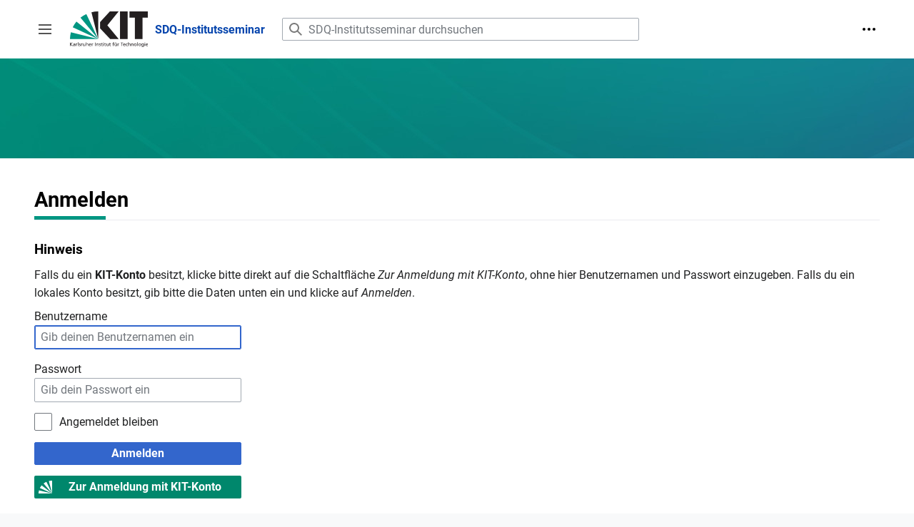

--- FILE ---
content_type: text/css; charset=utf-8
request_url: https://sdq.kastel.kit.edu/mediawiki-institutsseminar/load.php?lang=de&modules=site.styles&only=styles&skin=vector-2022
body_size: 464
content:
@import url(/mediawiki-institutsseminar/skins/Font-Awesome-6/css/all.css);.float-right{float:right}.smw-template-furtherresults{font-weight:bold;display:table;background-color:#f9f9f9;border:1px solid #aaa;padding:0.2em 0.4em;margin-top:1em}.smw-template-furtherresults:before{font-family:FontAwesome;content:"\f061";padding-right:0.4em}table.vortrag-tabelle{width:100%}.wikitable > caption.vortrag-titel{font-size:1.5em;font-weight:500;text-align:left;background:rgb(234,236,240);padding-left:.5em}th.vortrag-tabelle-1,td.vortrag-tabelle-1{width:10%}th.vortrag-tabelle-2,td.vortrag-tabelle-2{width:auto}th.vortrag-tabelle-3,td.vortrag-tabelle-3{width:10%}.bluebox{background-color:#e3e8f2;border:1px solid #4664aa;padding:0.2em 0.4em}.redbox{background-color:#fbeaea;border:1px solid #a22223;padding:0.2em 0.4em}.kit-banner{background-image:url(/mediawiki-institutsseminar/images/KIT-Bildwelt-Form-gruenblau-1920x140.jpg);background-color:#306293}.mw-page-container,.mw-workspace-container,.mw-content-container,#mw-sidebar-checkbox:not(:checked) ~ .vector-sidebar-container-no-toc ~ .mw-content-container,.vector-sticky-header,.mw-article-toolbar-container,.vector-toc-collapsed #mw-sidebar-checkbox:not(:checked) ~ .mw-content-container,.vector-toc-collapsed #mw-sidebar-checkbox:not(:checked) ~ .mw-table-of-contents-container{max-width:unset}.mw-sidebar-action{display:none}#mw-input-pluggableauthlogin0{background-color:#00876C;border-color:transparent;color:white;background-image:url(/mediawiki-institutsseminar/images/kit-faecher-icon-white.svg);background-size:1.2em;background-repeat:no-repeat;background-position-y:center;background-position-x:.3em;padding-left:calc(12px + 1.2em)}#mw-input-pluggableauthlogin0:hover{background-color:#009682}div.user-show,p.user-show{display:none}span.user-show,small.user-show{display:none}table.user-show{display:none}li.user-show{display:none}

--- FILE ---
content_type: image/svg+xml
request_url: https://sdq.kastel.kit.edu/mediawiki-institutsseminar/images/kit-faecher-icon-white.svg
body_size: 871
content:
<svg xmlns="http://www.w3.org/2000/svg" xmlns:xlink="http://www.w3.org/1999/xlink" x="0px" y="0px" viewBox="0 0 299.4 295.7" width="299.4px" height="295.7px" role="img">
    <title></title>
    <polygon points="299.3,295.7 299.3,295.6 299.3,295.6 " style="fill:#ffffff"></polygon>
    <polygon points="299.3,295.6 299.3,295.6 299.3,295.6 " style="fill:#ffffff"></polygon>
    <path d="M67.9,108.1c-15.6,18.9-28.8,39.6-39.3,61.7l270.6,125.9L67.9,108.1z" style="fill:#ffffff"></path>
    <path d="M299.2,295.6L173,27.2c-22.2,10.2-43,23.1-62,38.4l188.3,230.1L299.2,295.6z" style="fill:#ffffff"></path>
    <polygon points="299.3,295.6 299.3,295.6 299.3,295.6 299.3,295.5 " style="fill:#ffffff"></polygon>
    <polygon points="299.3,295.6 299.3,295.6 299.3,295.6 299.3,295.5 " style="fill:#ffffff"></polygon>
    <path d="M9.3,223.2c-6.1,23.7-9.2,48-9.3,72.5h299.2L9.3,223.2z" style="fill:#ffffff"></path>
    <path d="M299.3,295.6l0.1-295.6c-0.8,0-1.5-0.1-2.2-0.1c-23.6,0-47,2.8-69.9,8.4L299.3,295.6L299.3,295.6z" style="fill:#ffffff"></path>
</svg>
